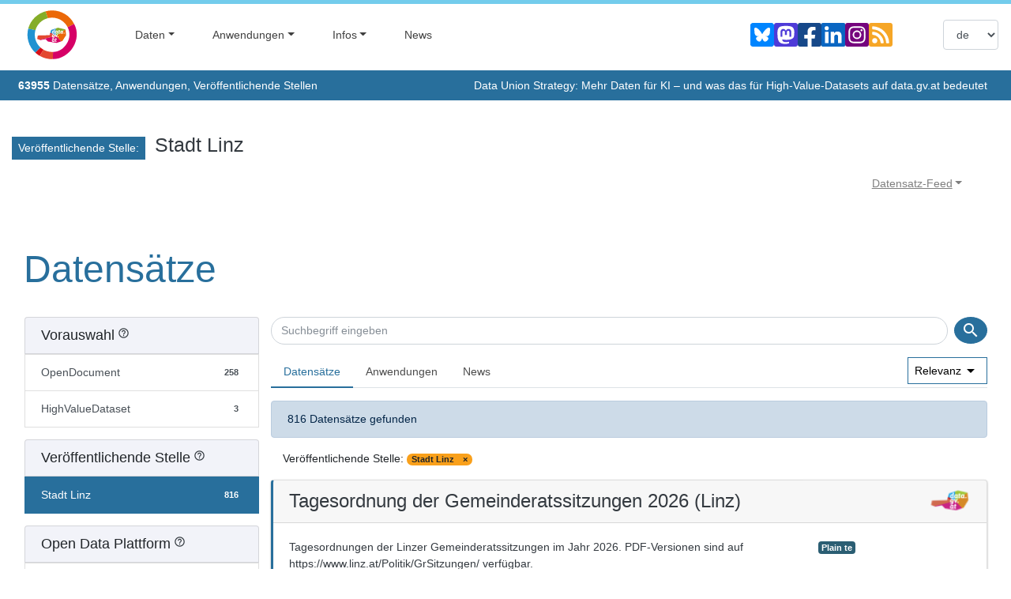

--- FILE ---
content_type: text/html
request_url: https://www.data.gv.at/auftritte/?organisation=stadt-linz&tagFilter=au%C3%9Ferordentlich&formatFilter%5B0%5D=csv&formatFilter%5B1%5D=.shp&formatFilter%5B2%5D=API&formatFilter%5B3%5D=DOCX&formatFilter%5B4%5D=.csv&nr=1&feeFilter%5B0%5D=kostenpflichtig&katFilter%5B0%5D=gesundheit&katFilter%5B1%5D=arbeit&katFilter%5B2%5D=verkehrundtechnik&katFilter%5B4%5D=verwaltungundpolitik&sort=title_string-asc&licenseFilter%5B0%5D=cc-by&licenseFilter%5B1%5D=other-pd&licenseFilter%5B2%5D=cc-by-at-30&licenseFilter%5B3%5D=cc-by-sa
body_size: 3879
content:
<!DOCTYPE html>
<html lang="en">
  <head>
    <meta charset="utf-8">
    <meta http-equiv="X-UA-Compatible" content="IE=edge">
    <meta name="viewport" content="width=device-width,initial-scale=1.0">
    <link rel="shortcut icon" type="image/ico" href="[data-uri]">
    
    
    
    
    
    <title></title>
    <script type="module" crossorigin src="/app.ed5cac84.js"></script>
    <link rel="stylesheet" href="/assets/index-2097861a.css">
  </head>
  <body>
    <div id="app">
        <div class="spinner-container">
            <div class="spinner"></div>
        </div>
    </div>
  </body>
</html>


--- FILE ---
content_type: image/svg+xml
request_url: https://www.data.gv.at/assets/instagram-square-brands-9f5c946b.svg
body_size: 579
content:
<svg xmlns="http://www.w3.org/2000/svg" width="30" height="30" viewBox="0 0 30 30"><path d="M15,43.428A3.572,3.572,0,1,0,18.573,47,3.572,3.572,0,0,0,15,43.428Zm8.351-2.746a3.616,3.616,0,0,0-2.036-2.036c-1.406-.555-4.754-.431-6.315-.431s-4.905-.129-6.315.431a3.616,3.616,0,0,0-2.036,2.036C6.094,42.089,6.218,45.44,6.218,47s-.124,4.906.433,6.317a3.616,3.616,0,0,0,2.036,2.036c1.406.555,4.754.431,6.315.431s4.9.129,6.315-.431a3.616,3.616,0,0,0,2.036-2.036c.559-1.406.431-4.758.431-6.317s.129-4.906-.431-6.317ZM15,52.491a5.484,5.484,0,1,1,3.885-1.606A5.491,5.491,0,0,1,15,52.491Zm5.717-9.931a1.274,1.274,0,1,1,.908-.374,1.282,1.282,0,0,1-.908.374ZM26.786,32H3.214A3.214,3.214,0,0,0,0,35.214V58.786A3.214,3.214,0,0,0,3.214,62H26.786A3.214,3.214,0,0,0,30,58.786V35.214A3.214,3.214,0,0,0,26.786,32ZM25.639,51.42a6.371,6.371,0,0,1-1.731,4.487,6.375,6.375,0,0,1-4.487,1.731c-1.769.1-7.071.1-8.839,0A6.383,6.383,0,0,1,6.1,55.906,6.352,6.352,0,0,1,4.365,51.42c-.1-1.769-.1-7.072,0-8.839A6.351,6.351,0,0,1,6.1,38.094a6.386,6.386,0,0,1,4.487-1.726c1.769-.1,7.071-.1,8.839,0A6.375,6.375,0,0,1,23.908,38.1a6.375,6.375,0,0,1,1.731,4.49C25.739,44.351,25.739,49.649,25.639,51.42Z" transform="translate(0 -32)" fill="#75047d"/></svg>